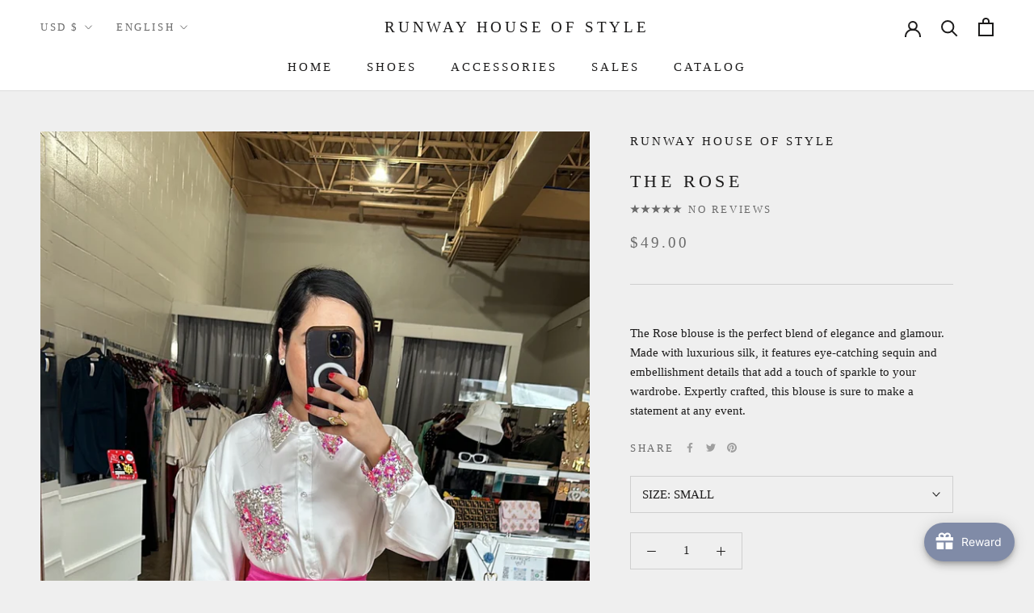

--- FILE ---
content_type: text/javascript
request_url: https://runwayhouseofstyle.com/cdn/shop/t/16/assets/custom.js?v=183944157590872491501631062053
body_size: -542
content:
//# sourceMappingURL=/cdn/shop/t/16/assets/custom.js.map?v=183944157590872491501631062053
